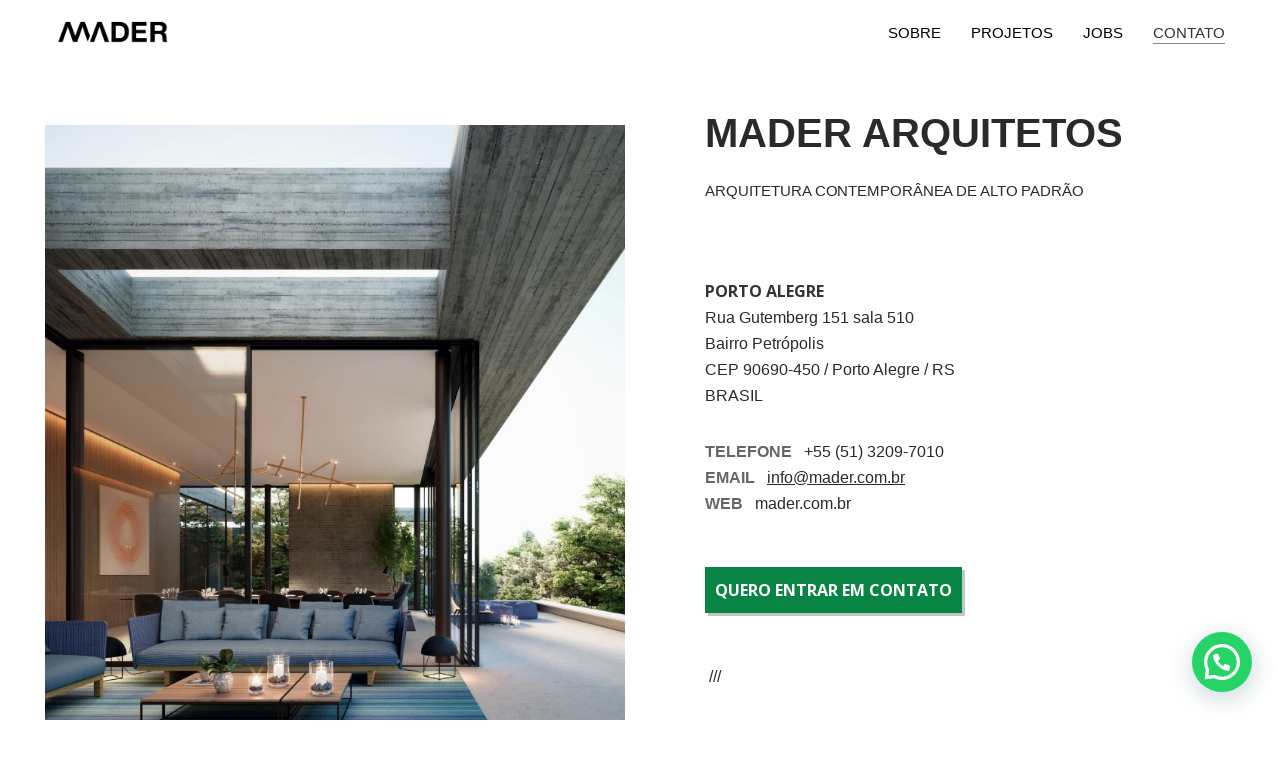

--- FILE ---
content_type: text/html; charset=UTF-8
request_url: https://mader.com.br/contato
body_size: 15063
content:
<!DOCTYPE html>
<html lang="pt-BR" data-semplice="5.3.5">
	<head>
		<meta charset="UTF-8" />
		<meta name="viewport" content="width=device-width, initial-scale=1.0, maximum-scale=1.0" />
		<meta name='robots' content='index, follow, max-image-preview:large, max-snippet:-1, max-video-preview:-1' />

	<!-- This site is optimized with the Yoast SEO plugin v26.5 - https://yoast.com/wordpress/plugins/seo/ -->
	<title>Contato - Mader Arquitetos - Escritório de Arquitetura de Alto Padrão - Arquiteto Porto Alegre - RS</title>
	<meta name="description" content="Add a description about your page or projects. Should be around 135 to 160 characters." />
	<link rel="canonical" href="https://mader.com.br/contato" />
	<meta property="og:locale" content="pt_BR" />
	<meta property="og:type" content="article" />
	<meta property="og:title" content="Contato" />
	<meta property="og:description" content="Add a description for facebook" />
	<meta property="og:url" content="https://mader.com.br/contato" />
	<meta property="og:site_name" content="Mader Arquitetos - Escritório de Arquitetura de Alto Padrão - Arquiteto Porto Alegre - RS" />
	<meta property="article:modified_time" content="2025-10-30T19:17:14+00:00" />
	<meta property="og:image" content="https://mader.com.br/wp-content/uploads/2022/03/mader-casa-golf-villas-santa-cruz-do-sul-04.jpg" />
	<meta name="twitter:card" content="summary_large_image" />
	<meta name="twitter:title" content="Contato" />
	<meta name="twitter:description" content="Add a description for twitter" />
	<meta name="twitter:image" content="https://mader.com.br/wp-content/uploads/2022/03/mader-casa-golf-villas-santa-cruz-do-sul-04.jpg" />
	<script type="application/ld+json" class="yoast-schema-graph">{"@context":"https://schema.org","@graph":[{"@type":"WebPage","@id":"https://mader.com.br/contato","url":"https://mader.com.br/contato","name":"Contato - Mader Arquitetos - Escritório de Arquitetura de Alto Padrão - Arquiteto Porto Alegre - RS","isPartOf":{"@id":"https://mader.com.br/#website"},"datePublished":"2022-03-10T20:09:57+00:00","dateModified":"2025-10-30T19:17:14+00:00","description":"Add a description about your page or projects. Should be around 135 to 160 characters.","breadcrumb":{"@id":"https://mader.com.br/contato#breadcrumb"},"inLanguage":"pt-BR","potentialAction":[{"@type":"ReadAction","target":["https://mader.com.br/contato"]}]},{"@type":"BreadcrumbList","@id":"https://mader.com.br/contato#breadcrumb","itemListElement":[{"@type":"ListItem","position":1,"name":"Início","item":"https://mader.com.br/"},{"@type":"ListItem","position":2,"name":"Contato"}]},{"@type":"WebSite","@id":"https://mader.com.br/#website","url":"https://mader.com.br/","name":"Mader Arquitetos - Escritório de Arquitetura de Alto Padrão - Arquiteto Porto Alegre - RS","description":"Mader Arquitetos - Arquitetura Contemporânea de Alto Padrão - Escritório de Arquietura Porto Alegre - RS - São Paulo - SP","potentialAction":[{"@type":"SearchAction","target":{"@type":"EntryPoint","urlTemplate":"https://mader.com.br/?s={search_term_string}"},"query-input":{"@type":"PropertyValueSpecification","valueRequired":true,"valueName":"search_term_string"}}],"inLanguage":"pt-BR"}]}</script>
	<!-- / Yoast SEO plugin. -->


<link rel='dns-prefetch' href='//www.googletagmanager.com' />
<link rel="alternate" title="oEmbed (JSON)" type="application/json+oembed" href="https://mader.com.br/wp-json/oembed/1.0/embed?url=https%3A%2F%2Fmader.com.br%2Fcontato" />
<link rel="alternate" title="oEmbed (XML)" type="text/xml+oembed" href="https://mader.com.br/wp-json/oembed/1.0/embed?url=https%3A%2F%2Fmader.com.br%2Fcontato&#038;format=xml" />
<style id='wp-img-auto-sizes-contain-inline-css' type='text/css'>
img:is([sizes=auto i],[sizes^="auto," i]){contain-intrinsic-size:3000px 1500px}
/*# sourceURL=wp-img-auto-sizes-contain-inline-css */
</style>

<style id='wp-emoji-styles-inline-css' type='text/css'>

	img.wp-smiley, img.emoji {
		display: inline !important;
		border: none !important;
		box-shadow: none !important;
		height: 1em !important;
		width: 1em !important;
		margin: 0 0.07em !important;
		vertical-align: -0.1em !important;
		background: none !important;
		padding: 0 !important;
	}
/*# sourceURL=wp-emoji-styles-inline-css */
</style>
<link rel='stylesheet' id='wp-block-library-css' href='https://mader.com.br/wp-includes/css/dist/block-library/style.min.css?ver=6.9' type='text/css' media='all' />
<style id='global-styles-inline-css' type='text/css'>
:root{--wp--preset--aspect-ratio--square: 1;--wp--preset--aspect-ratio--4-3: 4/3;--wp--preset--aspect-ratio--3-4: 3/4;--wp--preset--aspect-ratio--3-2: 3/2;--wp--preset--aspect-ratio--2-3: 2/3;--wp--preset--aspect-ratio--16-9: 16/9;--wp--preset--aspect-ratio--9-16: 9/16;--wp--preset--color--black: #000000;--wp--preset--color--cyan-bluish-gray: #abb8c3;--wp--preset--color--white: #ffffff;--wp--preset--color--pale-pink: #f78da7;--wp--preset--color--vivid-red: #cf2e2e;--wp--preset--color--luminous-vivid-orange: #ff6900;--wp--preset--color--luminous-vivid-amber: #fcb900;--wp--preset--color--light-green-cyan: #7bdcb5;--wp--preset--color--vivid-green-cyan: #00d084;--wp--preset--color--pale-cyan-blue: #8ed1fc;--wp--preset--color--vivid-cyan-blue: #0693e3;--wp--preset--color--vivid-purple: #9b51e0;--wp--preset--gradient--vivid-cyan-blue-to-vivid-purple: linear-gradient(135deg,rgb(6,147,227) 0%,rgb(155,81,224) 100%);--wp--preset--gradient--light-green-cyan-to-vivid-green-cyan: linear-gradient(135deg,rgb(122,220,180) 0%,rgb(0,208,130) 100%);--wp--preset--gradient--luminous-vivid-amber-to-luminous-vivid-orange: linear-gradient(135deg,rgb(252,185,0) 0%,rgb(255,105,0) 100%);--wp--preset--gradient--luminous-vivid-orange-to-vivid-red: linear-gradient(135deg,rgb(255,105,0) 0%,rgb(207,46,46) 100%);--wp--preset--gradient--very-light-gray-to-cyan-bluish-gray: linear-gradient(135deg,rgb(238,238,238) 0%,rgb(169,184,195) 100%);--wp--preset--gradient--cool-to-warm-spectrum: linear-gradient(135deg,rgb(74,234,220) 0%,rgb(151,120,209) 20%,rgb(207,42,186) 40%,rgb(238,44,130) 60%,rgb(251,105,98) 80%,rgb(254,248,76) 100%);--wp--preset--gradient--blush-light-purple: linear-gradient(135deg,rgb(255,206,236) 0%,rgb(152,150,240) 100%);--wp--preset--gradient--blush-bordeaux: linear-gradient(135deg,rgb(254,205,165) 0%,rgb(254,45,45) 50%,rgb(107,0,62) 100%);--wp--preset--gradient--luminous-dusk: linear-gradient(135deg,rgb(255,203,112) 0%,rgb(199,81,192) 50%,rgb(65,88,208) 100%);--wp--preset--gradient--pale-ocean: linear-gradient(135deg,rgb(255,245,203) 0%,rgb(182,227,212) 50%,rgb(51,167,181) 100%);--wp--preset--gradient--electric-grass: linear-gradient(135deg,rgb(202,248,128) 0%,rgb(113,206,126) 100%);--wp--preset--gradient--midnight: linear-gradient(135deg,rgb(2,3,129) 0%,rgb(40,116,252) 100%);--wp--preset--font-size--small: 13px;--wp--preset--font-size--medium: 20px;--wp--preset--font-size--large: 36px;--wp--preset--font-size--x-large: 42px;--wp--preset--spacing--20: 0.44rem;--wp--preset--spacing--30: 0.67rem;--wp--preset--spacing--40: 1rem;--wp--preset--spacing--50: 1.5rem;--wp--preset--spacing--60: 2.25rem;--wp--preset--spacing--70: 3.38rem;--wp--preset--spacing--80: 5.06rem;--wp--preset--shadow--natural: 6px 6px 9px rgba(0, 0, 0, 0.2);--wp--preset--shadow--deep: 12px 12px 50px rgba(0, 0, 0, 0.4);--wp--preset--shadow--sharp: 6px 6px 0px rgba(0, 0, 0, 0.2);--wp--preset--shadow--outlined: 6px 6px 0px -3px rgb(255, 255, 255), 6px 6px rgb(0, 0, 0);--wp--preset--shadow--crisp: 6px 6px 0px rgb(0, 0, 0);}:where(.is-layout-flex){gap: 0.5em;}:where(.is-layout-grid){gap: 0.5em;}body .is-layout-flex{display: flex;}.is-layout-flex{flex-wrap: wrap;align-items: center;}.is-layout-flex > :is(*, div){margin: 0;}body .is-layout-grid{display: grid;}.is-layout-grid > :is(*, div){margin: 0;}:where(.wp-block-columns.is-layout-flex){gap: 2em;}:where(.wp-block-columns.is-layout-grid){gap: 2em;}:where(.wp-block-post-template.is-layout-flex){gap: 1.25em;}:where(.wp-block-post-template.is-layout-grid){gap: 1.25em;}.has-black-color{color: var(--wp--preset--color--black) !important;}.has-cyan-bluish-gray-color{color: var(--wp--preset--color--cyan-bluish-gray) !important;}.has-white-color{color: var(--wp--preset--color--white) !important;}.has-pale-pink-color{color: var(--wp--preset--color--pale-pink) !important;}.has-vivid-red-color{color: var(--wp--preset--color--vivid-red) !important;}.has-luminous-vivid-orange-color{color: var(--wp--preset--color--luminous-vivid-orange) !important;}.has-luminous-vivid-amber-color{color: var(--wp--preset--color--luminous-vivid-amber) !important;}.has-light-green-cyan-color{color: var(--wp--preset--color--light-green-cyan) !important;}.has-vivid-green-cyan-color{color: var(--wp--preset--color--vivid-green-cyan) !important;}.has-pale-cyan-blue-color{color: var(--wp--preset--color--pale-cyan-blue) !important;}.has-vivid-cyan-blue-color{color: var(--wp--preset--color--vivid-cyan-blue) !important;}.has-vivid-purple-color{color: var(--wp--preset--color--vivid-purple) !important;}.has-black-background-color{background-color: var(--wp--preset--color--black) !important;}.has-cyan-bluish-gray-background-color{background-color: var(--wp--preset--color--cyan-bluish-gray) !important;}.has-white-background-color{background-color: var(--wp--preset--color--white) !important;}.has-pale-pink-background-color{background-color: var(--wp--preset--color--pale-pink) !important;}.has-vivid-red-background-color{background-color: var(--wp--preset--color--vivid-red) !important;}.has-luminous-vivid-orange-background-color{background-color: var(--wp--preset--color--luminous-vivid-orange) !important;}.has-luminous-vivid-amber-background-color{background-color: var(--wp--preset--color--luminous-vivid-amber) !important;}.has-light-green-cyan-background-color{background-color: var(--wp--preset--color--light-green-cyan) !important;}.has-vivid-green-cyan-background-color{background-color: var(--wp--preset--color--vivid-green-cyan) !important;}.has-pale-cyan-blue-background-color{background-color: var(--wp--preset--color--pale-cyan-blue) !important;}.has-vivid-cyan-blue-background-color{background-color: var(--wp--preset--color--vivid-cyan-blue) !important;}.has-vivid-purple-background-color{background-color: var(--wp--preset--color--vivid-purple) !important;}.has-black-border-color{border-color: var(--wp--preset--color--black) !important;}.has-cyan-bluish-gray-border-color{border-color: var(--wp--preset--color--cyan-bluish-gray) !important;}.has-white-border-color{border-color: var(--wp--preset--color--white) !important;}.has-pale-pink-border-color{border-color: var(--wp--preset--color--pale-pink) !important;}.has-vivid-red-border-color{border-color: var(--wp--preset--color--vivid-red) !important;}.has-luminous-vivid-orange-border-color{border-color: var(--wp--preset--color--luminous-vivid-orange) !important;}.has-luminous-vivid-amber-border-color{border-color: var(--wp--preset--color--luminous-vivid-amber) !important;}.has-light-green-cyan-border-color{border-color: var(--wp--preset--color--light-green-cyan) !important;}.has-vivid-green-cyan-border-color{border-color: var(--wp--preset--color--vivid-green-cyan) !important;}.has-pale-cyan-blue-border-color{border-color: var(--wp--preset--color--pale-cyan-blue) !important;}.has-vivid-cyan-blue-border-color{border-color: var(--wp--preset--color--vivid-cyan-blue) !important;}.has-vivid-purple-border-color{border-color: var(--wp--preset--color--vivid-purple) !important;}.has-vivid-cyan-blue-to-vivid-purple-gradient-background{background: var(--wp--preset--gradient--vivid-cyan-blue-to-vivid-purple) !important;}.has-light-green-cyan-to-vivid-green-cyan-gradient-background{background: var(--wp--preset--gradient--light-green-cyan-to-vivid-green-cyan) !important;}.has-luminous-vivid-amber-to-luminous-vivid-orange-gradient-background{background: var(--wp--preset--gradient--luminous-vivid-amber-to-luminous-vivid-orange) !important;}.has-luminous-vivid-orange-to-vivid-red-gradient-background{background: var(--wp--preset--gradient--luminous-vivid-orange-to-vivid-red) !important;}.has-very-light-gray-to-cyan-bluish-gray-gradient-background{background: var(--wp--preset--gradient--very-light-gray-to-cyan-bluish-gray) !important;}.has-cool-to-warm-spectrum-gradient-background{background: var(--wp--preset--gradient--cool-to-warm-spectrum) !important;}.has-blush-light-purple-gradient-background{background: var(--wp--preset--gradient--blush-light-purple) !important;}.has-blush-bordeaux-gradient-background{background: var(--wp--preset--gradient--blush-bordeaux) !important;}.has-luminous-dusk-gradient-background{background: var(--wp--preset--gradient--luminous-dusk) !important;}.has-pale-ocean-gradient-background{background: var(--wp--preset--gradient--pale-ocean) !important;}.has-electric-grass-gradient-background{background: var(--wp--preset--gradient--electric-grass) !important;}.has-midnight-gradient-background{background: var(--wp--preset--gradient--midnight) !important;}.has-small-font-size{font-size: var(--wp--preset--font-size--small) !important;}.has-medium-font-size{font-size: var(--wp--preset--font-size--medium) !important;}.has-large-font-size{font-size: var(--wp--preset--font-size--large) !important;}.has-x-large-font-size{font-size: var(--wp--preset--font-size--x-large) !important;}
/*# sourceURL=global-styles-inline-css */
</style>

<style id='classic-theme-styles-inline-css' type='text/css'>
/*! This file is auto-generated */
.wp-block-button__link{color:#fff;background-color:#32373c;border-radius:9999px;box-shadow:none;text-decoration:none;padding:calc(.667em + 2px) calc(1.333em + 2px);font-size:1.125em}.wp-block-file__button{background:#32373c;color:#fff;text-decoration:none}
/*# sourceURL=/wp-includes/css/classic-themes.min.css */
</style>
<link rel='stylesheet' id='semplice-stylesheet-css' href='https://mader.com.br/wp-content/themes/semplice5/style.css?ver=5.3.5' type='text/css' media='all' />
<link rel='stylesheet' id='semplice-frontend-stylesheet-css' href='https://mader.com.br/wp-content/themes/semplice5/assets/css/frontend.min.css?ver=5.3.5' type='text/css' media='all' />
<link rel='stylesheet' id='mediaelement-css' href='https://mader.com.br/wp-includes/js/mediaelement/mediaelementplayer-legacy.min.css?ver=4.2.17' type='text/css' media='all' />
<style id='joinchat-head-inline-css' type='text/css'>
:root{--joinchat-ico:url("data:image/svg+xml;charset=utf-8,%3Csvg xmlns='http://www.w3.org/2000/svg' viewBox='0 0 24 24'%3E%3Cpath fill='%23fff' d='M3.516 3.516c4.686-4.686 12.284-4.686 16.97 0s4.686 12.283 0 16.97a12 12 0 0 1-13.754 2.299l-5.814.735a.392.392 0 0 1-.438-.44l.748-5.788A12 12 0 0 1 3.517 3.517zm3.61 17.043.3.158a9.85 9.85 0 0 0 11.534-1.758c3.843-3.843 3.843-10.074 0-13.918s-10.075-3.843-13.918 0a9.85 9.85 0 0 0-1.747 11.554l.16.303-.51 3.942a.196.196 0 0 0 .219.22zm6.534-7.003-.933 1.164a9.84 9.84 0 0 1-3.497-3.495l1.166-.933a.79.79 0 0 0 .23-.94L9.561 6.96a.79.79 0 0 0-.924-.445l-2.023.524a.797.797 0 0 0-.588.88 11.754 11.754 0 0 0 10.005 10.005.797.797 0 0 0 .88-.587l.525-2.023a.79.79 0 0 0-.445-.923L14.6 13.327a.79.79 0 0 0-.94.23z'/%3E%3C/svg%3E")}.joinchat{--sep:20px;--bottom:var(--sep);--s:60px;--h:calc(var(--s)/2);display:block;transform:scale3d(1,1,1);position:fixed;z-index:9000;right:var(--sep);bottom:var(--bottom)}.joinchat *{box-sizing:border-box}.joinchat__qr,.joinchat__chatbox{display:none}.joinchat__tooltip{opacity:0}.joinchat__button{position:absolute;z-index:2;bottom:8px;right:8px;height:var(--s);width:var(--s);background:#25d366 var(--joinchat-ico,none)center / 60% no-repeat;color:inherit;border-radius:50%;box-shadow:1px 6px 24px 0 rgba(7,94,84,0.24)}.joinchat--left{right:auto;left:var(--sep)}.joinchat--left .joinchat__button{right:auto;left:8px}.joinchat__button__ico{position:absolute;inset:0;display:flex;border-radius:50%;overflow:hidden;color:hsl(0deg 0% clamp(0%,var(--bw)*1000%,100%) / clamp(70%,var(--bw)*1000%,100%)) !important}.joinchat__button__ico svg{width:var(--ico-size,100%);height:var(--ico-size,100%);margin:calc((100% - var(--ico-size,100%))/2)}.joinchat__button:has(.joinchat__button__ico){background:hsl(var(--ch)var(--cs)var(--cl));box-shadow:1px 6px 24px 0 hsl(var(--ch)var(--cs)calc(var(--cl) - 10%) / 24%)}.joinchat__button:has(.joinchat__button__ico):hover,.joinchat__button:has(.joinchat__button__ico):active{background:hsl(var(--ch)var(--cs)calc(var(--cl) + 20%))}.joinchat__button__image{position:absolute;inset:1px;border-radius:50%;overflow:hidden;opacity:0}.joinchat__button__image img,.joinchat__button__image video{display:block;width:100%;height:100%;object-fit:cover;object-position:center}.joinchat--img .joinchat__button__image{opacity:1;animation:none}@media(orientation:portrait)and(width>=481px),(orientation:landscape)and(height>=481px){.joinchat--mobile{display:none !important}}@media(width <=480px),(orientation:landscape)and(height <=480px){.joinchat{--sep:6px}}
/*# sourceURL=joinchat-head-inline-css */
</style>
<script type="text/javascript" src="https://mader.com.br/wp-includes/js/jquery/jquery.min.js?ver=3.7.1" id="jquery-core-js"></script>
<script type="text/javascript" src="https://mader.com.br/wp-includes/js/jquery/jquery-migrate.min.js?ver=3.4.1" id="jquery-migrate-js"></script>

<!-- Snippet da etiqueta do Google (gtag.js) adicionado pelo Site Kit -->
<!-- Snippet do Google Análises adicionado pelo Site Kit -->
<!-- Snippet do Google Anúncios adicionado pelo Site Kit -->
<script type="text/javascript" src="https://www.googletagmanager.com/gtag/js?id=G-YFLJCQLJWM" id="google_gtagjs-js" async></script>
<script type="text/javascript" id="google_gtagjs-js-after">
/* <![CDATA[ */
window.dataLayer = window.dataLayer || [];function gtag(){dataLayer.push(arguments);}
gtag("set","linker",{"domains":["mader.com.br"]});
gtag("js", new Date());
gtag("set", "developer_id.dZTNiMT", true);
gtag("config", "G-YFLJCQLJWM");
gtag("config", "AW-3358404174");
//# sourceURL=google_gtagjs-js-after
/* ]]> */
</script>
<link rel="https://api.w.org/" href="https://mader.com.br/wp-json/" /><link rel="alternate" title="JSON" type="application/json" href="https://mader.com.br/wp-json/wp/v2/pages/27" /><link rel="EditURI" type="application/rsd+xml" title="RSD" href="https://mader.com.br/xmlrpc.php?rsd" />
<meta name="generator" content="WordPress 6.9" />
<link rel='shortlink' href='https://mader.com.br/?p=27' />
<meta name="generator" content="Site Kit by Google 1.167.0" />		<script type="text/javascript">
				(function(c,l,a,r,i,t,y){
					c[a]=c[a]||function(){(c[a].q=c[a].q||[]).push(arguments)};t=l.createElement(r);t.async=1;
					t.src="https://www.clarity.ms/tag/"+i+"?ref=wordpress";y=l.getElementsByTagName(r)[0];y.parentNode.insertBefore(t,y);
				})(window, document, "clarity", "script", "mg0w5b9rnq");
		</script>
		<link href="https://fonts.googleapis.com/css?family=Open+Sans:400,400i,700,700i|Lora:400,400i,700,700i" rel="stylesheet"><style type="text/css" id="semplice-webfonts-css">#content-holder p, #content-holder li, .blog-settings [data-font="inter_regular"] {font-family: "Inter", Arial, sans-serif;font-weight: 400;font-style: normal;}#content-holder h1, #content-holder h2, #content-holder h3, #content-holder h4, #content-holder h5, #content-holder h6, .blog-settings [data-font="inter_bold"] {font-family: "Inter", Arial, sans-serif;font-weight: 700;font-style: normal;}</style>
		<style type="text/css" id="semplice-custom-css">
			
			#content-holder h1 { line-height: 2.7777777777777777rem;letter-spacing: -0.011111111111111112rem;}#content-holder h2 { line-height: 2.2777777777777777rem;letter-spacing: -0.011111111111111112rem;}@media screen and (min-width: 992px) and (max-width: 1169.98px) { }@media screen and (min-width: 768px) and (max-width: 991.98px) { }@media screen and (min-width: 544px) and (max-width: 767.98px) { }@media screen and (max-width: 543.98px) { }
			
			
		.project-panel {
			background: #f5f5f5;
			padding: 2.5rem 0rem;
		}
		[data-pp-gutter="no"] .project-panel .pp-thumbs,
		.project-panel .pp-thumbs {
			margin-bottom: -1.666666666666667rem;
		}
		#content-holder .panel-label, .projectnav-preview .panel-label {
			color: #000000;
			font-size: 1.777777777777778rem;
			text-transform: none;
			padding-left: 0rem;
			padding-bottom: 1.666666666666667rem;
			text-align: left;
			line-height: 1;
		}
		.project-panel .pp-title {
			padding: 0.5555555555555556rem 0rem 1.666666666666667rem 0rem;
		}
		.project-panel .pp-title a {
			color: #000000; 
			font-size: 0.7222222222222222rem; 
			text-transform: none;
		} 
		.project-panel .pp-title span {
			color: #999999;
			font-size: 0.7222222222222222rem;
			text-transform: none;
		}
		.semplice-next-prev {
			background: #ffffff;
			padding: 0rem 0rem 0rem 0rem;
		}
		.semplice-next-prev .np-inner {
			height: 10rem;
		}
		.semplice-next-prev .np-inner .np-link .np-prefix,
		.semplice-next-prev .np-inner .np-link .np-label {
			color: #000000;
			font-size: 1.555555555555556rem;
			text-transform: none;
			letter-spacing: 0rem;
		}
		.semplice-next-prev .np-inner .np-link .np-text-above {
			padding-bottom: 2px;
		}
		.semplice-next-prev .np-inner .np-link .np-label-above {
			color: #aaaaaa;
			font-size: 0.7777777777777778rem;
			text-transform: uppercase;
			letter-spacing: 1px;
		}
		.semplice-next-prev .np-inner .np-link .np-text {
			padding: 0rem 0rem;
		}
		.semplice-next .np-text {
			margin-right: -0rem;
		}
		.semplice-next-prev .nextprev-seperator {
			width: 1px;
			margin: 1.666666666666667rem -0px;
			background: #000000;
		}
	
			.np-link:hover {
				background: #ffffff;
			}
			.np-link:hover .np-text .np-label,
			.np-link:hover .np-text .np-prefix {
				color: #000000 !important;
			}
			.np-link:hover .np-label-above {
				color: #000000 !important;
			}
		
			
			#content-holder .thumb .thumb-inner .thumb-hover {background-color: rgba(0, 0, 0, 0.5);background-size: auto;background-position: 0% 0%;background-repeat: no-repeat;}#content-holder .thumb .thumb-hover-meta { padding: 2.22rem; }#content-holder .thumb .thumb-hover-meta .title { color: #ffffff; font-size: 1.33rem; text-transform: none; }#content-holder .thumb .thumb-hover-meta .category { color: #999999; font-size: 1rem; text-transform: none; }#content-holder .thumb video { opacity: 1; }
		</style>
	
		<style type="text/css" id="27-post-css">
			#content-27 #section_07a1f2c03 {padding-bottom: 5.555555555555555rem;background-color: #ffffff;}#content-27 #content_b860d8d2c {padding-top: 0rem;}#content-27 #content_b860d8d2c .is-content {}#content-27 #content_7nc7d9bae {padding-top: 2.7777777777777777rem;padding-right: 0rem;padding-bottom: 2.7777777777777777rem;padding-left: 2.7777777777777777rem;background-color: transparent;}#content-27 #content_7nc7d9bae .is-content {}@media screen and (min-width: 992px) and (max-width: 1169.98px) { #content-27 #content_7nc7d9bae {padding-top: 0rem;padding-left: 0rem;}#content-27 #content_7nc7d9bae .is-content {}}@media screen and (min-width: 768px) and (max-width: 991.98px) { #content-27 #content_7nc7d9bae {padding-top: 2.7777777777777777rem;padding-right: 0rem;padding-bottom: 2.7777777777777777rem;padding-left: 0rem;}#content-27 #content_7nc7d9bae .is-content {}}@media screen and (min-width: 544px) and (max-width: 767.98px) { #content-27 #content_7nc7d9bae {padding-top: 2.7777777777777777rem;padding-right: 0rem;padding-bottom: 2.7777777777777777rem;padding-left: 0rem;}#content-27 #content_7nc7d9bae .is-content {}}@media screen and (max-width: 543.98px) { #content-27 #content_7nc7d9bae {padding-top: 1.6666666666666667rem;padding-right: 0rem;padding-bottom: 2.7777777777777777rem;padding-left: 0rem;}#content-27 #content_7nc7d9bae .is-content {}}
				#content-27 #content_quypoomkl .is-content {background-color: #098543;}
				#content-27 #content_quypoomkl .is-content:hover {color: #ffffff !important;background-color: #50c385 !important;}
				#content-27 #content_quypoomkl .is-content a{color: #ffffff;}
				#content-27 #content_quypoomkl .is-content:hover a {color: #ffffff !important;}
			.is-frontend #content-27 #content_quypoomkl .is-content:hover { box-shadow: 0.16666666666666666rem 0.16666666666666666rem 0rem 0rem rgba(196,196,196,1); }#content-27 #content_quypoomkl {padding-top: 0rem;padding-left: 2.7777777777777777rem;}#content-27 #content_quypoomkl .is-content {box-shadow: 0.16666666666666666rem 0.16666666666666666rem 0rem 0rem rgba(196,196,196,1);}#content-27 #content_geo63u55o {padding-top: 2.7777777777777777rem;padding-bottom: 2.7777777777777777rem;padding-left: 2.7777777777777777rem;}#content-27 #content_geo63u55o .is-content {}#content-27 #section_30687a271 {padding-top: 3.3333333333333335rem;padding-bottom: 3.3333333333333335rem;background-color: #e5e5e5;}#content-27 #content_376001a59 {padding-top: 0rem;padding-right: 0rem;padding-left: 0rem;}#content-27 #content_376001a59 .is-content {}@media screen and (min-width: 992px) and (max-width: 1169.98px) { #content-27 #content_376001a59 {padding-right: 0rem;margin-right: 0rem;padding-left: 0rem;margin-left: 0rem;}#content-27 #content_376001a59 .is-content {}}@media screen and (min-width: 768px) and (max-width: 991.98px) { #content-27 #content_376001a59 {padding-right: 0rem;padding-left: 0rem;}#content-27 #content_376001a59 .is-content {}}@media screen and (min-width: 544px) and (max-width: 767.98px) { #content-27 #content_376001a59 {padding-right: 8.88888888888889rem;padding-bottom: 3.3333333333333335rem;padding-left: 8.88888888888889rem;}#content-27 #content_376001a59 .is-content {}}@media screen and (max-width: 543.98px) { #content-27 #content_376001a59 {margin-top: 0rem;padding-right: 5.555555555555555rem;margin-right: 0rem;padding-bottom: 2.7777777777777777rem;margin-bottom: 0rem;padding-left: 5.555555555555555rem;}#content-27 #content_376001a59 .is-content {}}#content-27 #content_f0aa47e90 {padding-top: 0.2222222222222222rem;padding-bottom: 1.6666666666666667rem;}#content-27 #content_f0aa47e90 .is-content {}#content-27 #content_10f057c17 {padding-bottom: 1.6666666666666667rem;}#content-27 #content_10f057c17 .is-content {}@media screen and (max-width: 543.98px) { #content-27 #content_10f057c17 {padding-bottom: 1.6666666666666667rem;}#content-27 #content_10f057c17 .is-content {}}#content-27 #content_81f44374b {padding-bottom: 1.6666666666666667rem;}#content-27 #content_81f44374b .is-content {}@media screen and (max-width: 543.98px) { #content-27 #content_81f44374b {padding-bottom: 1.6666666666666667rem;}#content-27 #content_81f44374b .is-content {}}#content-27 #content_904e4d405 {padding-top: 2.5rem;padding-bottom: 1.6666666666666667rem;}#content-27 #content_904e4d405 .is-content {}
			.nav_eqlzwnavr { background-color: rgba(255, 255, 255, 1);; }.nav_eqlzwnavr { height: 3.611111111111111rem; }.is-frontend #content-27 .sections { margin-top: 3.611111111111111rem; }.nav_eqlzwnavr { padding-top: 0rem; }.nav_eqlzwnavr { padding-bottom: 0rem; }.nav_eqlzwnavr .navbar-inner .logo { margin-top: 0rem; }.nav_eqlzwnavr .logo img, .nav_eqlzwnavr .logo svg { width: 6.444444444444445rem; }.nav_eqlzwnavr .navbar-inner .logo { align-items: center; }.nav_eqlzwnavr .navbar-inner .hamburger a.menu-icon span { background-color: #303030; }.nav_eqlzwnavr .navbar-inner .hamburger a.menu-icon { width: 24; }.nav_eqlzwnavr .navbar-inner .hamburger a.menu-icon span { height: 2px; }.nav_eqlzwnavr .navbar-inner .hamburger a.open-menu span::before { transform: translateY(-6px); }.nav_eqlzwnavr .navbar-inner .hamburger a.open-menu span::after { transform: translateY(6px); }.nav_eqlzwnavr .navbar-inner .hamburger a.open-menu:hover span::before { transform: translateY(-8px); }.nav_eqlzwnavr .navbar-inner .hamburger a.open-menu:hover span::after { transform: translateY(8px); }.nav_eqlzwnavr .navbar-inner .hamburger a.menu-icon { height: 14px; }.nav_eqlzwnavr .navbar-inner .hamburger a.menu-icon span { margin-top: 7px; }.nav_eqlzwnavr .navbar-inner nav ul li a span { color: #000000; }.nav_eqlzwnavr .navbar-inner nav ul li a span { text-transform: uppercase; }.nav_eqlzwnavr .navbar-inner nav ul li a span { border-bottom-width: 0.05555555555555555rem; }.nav_eqlzwnavr .navbar-inner nav ul li a span { border-bottom-color: transparent; }.nav_eqlzwnavr .navbar-inner nav ul li a span { padding-bottom: 0.1111111111111111rem; }.nav_eqlzwnavr .navbar-inner nav.standard ul { align-items: center; }.nav_eqlzwnavr .navbar-inner nav ul li a:hover span, .navbar-inner nav ul li.current-menu-item a span, .navbar-inner nav ul li.current_page_item a span, .nav_eqlzwnavr .navbar-inner nav ul li.wrap-focus a span { color: #333333; }.nav_eqlzwnavr .navbar-inner nav ul li.current-menu-item a span { color: #333333; }.nav_eqlzwnavr .navbar-inner nav ul li.current_page_item a span { color: #333333; }[data-post-type="project"] .navbar-inner nav ul li.portfolio-grid a span, [data-post-type="post"] .navbar-inner nav ul li.blog-overview a span { color: #333333; }.nav_eqlzwnavr .navbar-inner nav ul li a:hover span { border-bottom-color: #888888; }.nav_eqlzwnavr .navbar-inner nav ul li.current-menu-item a span { border-bottom-color: #888888; }.nav_eqlzwnavr .navbar-inner nav ul li.current_page_item a span { border-bottom-color: #888888; }[data-post-type="project"] .navbar-inner nav ul li.portfolio-grid a span, [data-post-type="post"] .navbar-inner nav ul li.blog-overview a span { border-bottom-color: #888888; }#overlay-menu { background-color: rgba(245, 245, 245, 1); }#overlay-menu .overlay-menu-inner nav ul li a span { border-bottom-color: #ffffff; }#overlay-menu .overlay-menu-inner nav ul li a:hover span { color: #540089; }#overlay-menu .overlay-menu-inner nav ul li.current-menu-item a span { color: #540089; }#overlay-menu .overlay-menu-inner nav ul li.current_page_item a span { color: #540089; }[data-post-type="project"] #overlay-menu .overlay-menu-inner nav ul li.portfolio-grid a span, [data-post-type="post"] #overlay-menu .overlay-menu-inner nav ul li.blog-overview a span { color: #540089; }@media screen and (min-width: 992px) and (max-width: 1169.98px) { .nav_eqlzwnavr .navbar-inner .hamburger a.menu-icon { height: 14px; }.nav_eqlzwnavr .navbar-inner .hamburger a.menu-icon span { margin-top: 7px; }}@media screen and (min-width: 768px) and (max-width: 991.98px) { .nav_eqlzwnavr .navbar-inner .hamburger a.menu-icon { height: 14px; }.nav_eqlzwnavr .navbar-inner .hamburger a.menu-icon span { margin-top: 7px; }}@media screen and (min-width: 544px) and (max-width: 767.98px) { .nav_eqlzwnavr .navbar-inner .hamburger a.menu-icon { height: 14px; }.nav_eqlzwnavr .navbar-inner .hamburger a.menu-icon span { margin-top: 7px; }}@media screen and (max-width: 543.98px) { .nav_eqlzwnavr .navbar-inner .hamburger a.menu-icon { width: 1.7222222222222223rem; }.nav_eqlzwnavr .navbar-inner .hamburger a.menu-icon { height: 14px; }.nav_eqlzwnavr .navbar-inner .hamburger a.menu-icon span { margin-top: 7px; }#overlay-menu .overlay-menu-inner nav ul li a span { font-size: 2.4444444444444446rem; }#overlay-menu .overlay-menu-inner nav ul li a { padding-top: 0.88888888888889rem; }#overlay-menu .overlay-menu-inner nav ul li a { padding-bottom: 0.88888888888889rem; }}
		</style>
	
<!-- Snippet do Gerenciador de Tags do Google adicionado pelo Site Kit -->
<script type="text/javascript">
/* <![CDATA[ */

			( function( w, d, s, l, i ) {
				w[l] = w[l] || [];
				w[l].push( {'gtm.start': new Date().getTime(), event: 'gtm.js'} );
				var f = d.getElementsByTagName( s )[0],
					j = d.createElement( s ), dl = l != 'dataLayer' ? '&l=' + l : '';
				j.async = true;
				j.src = 'https://www.googletagmanager.com/gtm.js?id=' + i + dl;
				f.parentNode.insertBefore( j, f );
			} )( window, document, 'script', 'dataLayer', 'GTM-M5G3K5Q' );
			
/* ]]> */
</script>

<!-- Fim do código do Google Tag Manager adicionado pelo Site Kit -->
		<style>html{margin-top:0px!important;}#wpadminbar{top:auto!important;bottom:0;}</style>
		<link rel="shortcut icon" type="image/png" href="https://mader.com.br/wp-content/uploads/2022/02/Mader-icon.png" sizes="32x32">	<link rel='stylesheet' id='joinchat-css' href='https://mader.com.br/wp-content/plugins/creame-whatsapp-me/public/css/joinchat-btn.min.css?ver=6.0.8' type='text/css' media='all' />
</head>
	<body class="wp-singular page-template-default page page-id-27 wp-theme-semplice5 is-frontend static-mode static-transitions mejs-semplice-ui" data-post-type="page" data-post-id="27">
		<div id="content-holder" data-active-post="27">
			
						<header class="nav_eqlzwnavr semplice-navbar active-navbar sticky-nav " data-cover-transparent="disabled" data-bg-overlay-visibility="visible" data-mobile-fallback="enabled">
							<div class="container" data-nav="logo-left-menu-right">
								<div class="navbar-inner menu-type-text" data-xl-width="12" data-navbar-type="container">
									<div class="logo navbar-left"><a href="https://mader.com.br" title="Mader Arquitetos - Escritório de Arquitetura de Alto Padrão - Arquiteto Porto Alegre - RS"><img src="https://mader.com.br/wp-content/uploads/2022/03/mader-b-600.png" alt="logo"></a></div>
									<nav class="standard navbar-right" data-font="inter_bold"><ul class="menu"><li class="menu-item menu-item-type-post_type menu-item-object-page menu-item-home menu-item-15"><a href="https://mader.com.br/"><span>Sobre</span></a></li>
<li class="menu-item menu-item-type-post_type menu-item-object-page menu-item-82"><a href="https://mader.com.br/projetos"><span>Projetos</span></a></li>
<li class="menu-item menu-item-type-post_type menu-item-object-page menu-item-459"><a href="https://mader.com.br/jobs"><span>JOBS</span></a></li>
<li class="menu-item menu-item-type-post_type menu-item-object-page current-menu-item page_item page-item-27 current_page_item menu-item-28"><a href="https://mader.com.br/contato" aria-current="page"><span>Contato</span></a></li>
</ul></nav>
									<div class="hamburger navbar-right semplice-menu"><a class="open-menu menu-icon"><span></span></a></div>
								</div>
							</div>
						</header>
						
				<div id="overlay-menu">
					<div class="overlay-menu-inner" data-xl-width="12">
						<nav class="overlay-nav" data-justify="center" data-align="align-middle">
							<ul class="container"><li class="menu-item menu-item-type-post_type menu-item-object-page menu-item-home menu-item-15"><a href="https://mader.com.br/"><span>Sobre</span></a></li>
<li class="menu-item menu-item-type-post_type menu-item-object-page menu-item-82"><a href="https://mader.com.br/projetos"><span>Projetos</span></a></li>
<li class="menu-item menu-item-type-post_type menu-item-object-page menu-item-459"><a href="https://mader.com.br/jobs"><span>JOBS</span></a></li>
<li class="menu-item menu-item-type-post_type menu-item-object-page current-menu-item page_item page-item-27 current_page_item menu-item-28"><a href="https://mader.com.br/contato" aria-current="page"><span>Contato</span></a></li>
</ul>
						</nav>
					</div>
				</div>
			
					
			<div id="content-27" class="content-container active-content  hide-on-init">
				<div class="transition-wrap">
					<div class="sections">
						
					<section id="section_07a1f2c03" class="content-block" data-column-mode-sm="single" data-column-mode-xs="single" data-layout="fluid" data-gutter="yes" data-valign="center" >
						<div class="container"><div id="row_111a88f92" class="row"><div id="column_jge7guvqs" class="column" data-xl-width="6" >
					<div class="content-wrapper">
						
				<div id="content_b860d8d2c" class="column-content" data-module="image" >
					<div class="ce-image" data-align="right"><img class="is-content"  src="https://mader.com.br/wp-content/uploads/2022/03/mader-casa-golf-villas-santa-cruz-do-sul-10b.jpg" width="768" height="881" alt="mader-casa-golf-villas-santa-cruz-do-sul-10b" caption="" data-width="original" data-scaling="no"></div>
				</div>
			
					</div>
				</div><div id="column_yw69ee8ea" class="column" data-xl-width="6" >
					<div class="content-wrapper">
						
				<div id="content_7nc7d9bae" class="column-content" data-module="text" >
					<div class="is-content"><p style="font-size: 2.222rem; line-height: 2rem;" data-mce-style="font-size: 2.222rem; line-height: 2rem;" data-font-size-xl="2.222rem" data-line-height-xl="2.000rem" data-line-height-xs="2.000rem" data-line-height-md="2.000rem" data-line-height-lg="2.000rem"><span class="inter_bold"><span data-mce-style="font-family: Inter, Arial, sans-serif;" style="font-family: Inter, Arial, sans-serif;"><strong>MADER ARQUITETOS</strong></span></span></p><p style="font-size: 0.833rem; line-height: 1.111rem;" data-mce-style="font-size: 0.833rem; line-height: 1.111rem;" data-font-size-xl="0.833rem" data-line-height-xl="1.111rem" data-line-height-xs="1.000rem" data-line-height-md="1.056rem" data-line-height-lg="1.111rem"><span class="inter_regular" style="letter-spacing: -0.006rem;" data-mce-style="letter-spacing: -0.006rem;" data-letter-spacing-xl="-0.006rem">ARQUITETURA CONTEMPORÂNEA DE ALTO PADRÃO</span></p><p style="font-size: 0.889rem; line-height: 1rem;" data-mce-style="font-size: 0.889rem; line-height: 1rem;" data-font-size-xl="0.889rem" data-line-height-xl="1.000rem" data-line-height-md="1.056rem" data-line-height-lg="2.000rem">&nbsp;<br></p><p style="font-size: 0.889rem;" data-mce-style="font-size: 0.889rem;" data-font-size-xl="0.889rem"><span style="color: rgb(51, 51, 51);" data-mce-style="color: rgb(51, 51, 51);" class="bold">PORTO ALEGRE</span><br>Rua Gutemberg 151 sala 510<br>Bairro Petrópolis<br>CEP&nbsp;90690-450 / Porto Alegre / RS<br>BRASIL</p><p style="font-size: 0.889rem;" data-mce-style="font-size: 0.889rem;" data-font-size-xl="0.889rem"><span style="color: rgb(102, 102, 102);" data-mce-style="color: rgb(102, 102, 102);"><strong>TELEFONE&nbsp; &nbsp;</strong></span>+55 (51) 3209-7010<br><span style="color: rgb(102, 102, 102);" data-mce-style="color: rgb(102, 102, 102);"><strong>EMAIL&nbsp; &nbsp;</strong></span><span style="text-decoration: underline;" data-mce-style="text-decoration: underline;"><a href="/cdn-cgi/l/email-protection" class="__cf_email__" data-cfemail="dfb6b1b9b09fb2bebbbaadf1bcb0b2f1bdad">[email&#160;protected]</a></span><br><span style="color: rgb(102, 102, 102);" data-mce-style="color: rgb(102, 102, 102);"><strong>WEB&nbsp; &nbsp;</strong></span>mader.com.br</p></div>
				</div>
			
				<div id="content_quypoomkl" class="column-content" data-module="button" >
					
				<div class="ce-button" data-align="left">
					<div class="is-content" data-width="auto">
						<a  data-font="bold" href="https://wa.me/555132097010?text=Ol%C3%A1%2C%20tudo%20bem%3F%20Vim%20pelo%20site%20da%20Mader%20Arquitetos%20e%20gostaria%20de%20tirar%20uma%20d%C3%BAvida." target="_blank">QUERO ENTRAR EM CONTATO</a>
					</div>
				</div>
			
				</div>
			
				<div id="content_geo63u55o" class="column-content" data-module="text" >
					<div class="is-content"><p style="font-size: 0.889rem; line-height: 1.5rem;" data-mce-style="font-size: 0.889rem; line-height: 1.5rem;" data-font-size-xl="0.889rem" data-line-height-xl="1.500rem">&nbsp;///</p><p style="font-size: 0.889rem; line-height: 1.5rem;" data-mce-style="font-size: 0.889rem; line-height: 1.5rem;" data-font-size-xl="0.889rem" data-line-height-xl="1.500rem"><span style="color: rgb(51, 51, 51);" data-mce-style="color: #333333;"><strong>TRABALHE CONOSCO</strong></span><br>Saiba mais informações clicando em [JOBS]<br>Envie Currículo + Portfolio para <span style="text-decoration: underline;" data-mce-style="text-decoration: underline;"><span style="color: rgb(0, 0, 0);" data-mce-style="color: #000000;"><a data-mce-href="mailto:maito:jobs@mader.com.br" href="/cdn-cgi/l/email-protection#1a777b736e7520707578695a777b7e7f6834797577347868" target="_blank" rel="noopener" style="color: rgb(0, 0, 0); text-decoration: underline;" data-mce-style="color: #000000; text-decoration: underline;" data-mce-selected="1"><span class="__cf_email__" data-cfemail="5f35303d2c1f323e3b3a2d713c3032713d2d">[email&#160;protected]</span>﻿</a></span></span></p></div>
				</div>
			
					</div>
				</div></div></div>
					</section>				
				
					<section id="section_30687a271" class="content-block" data-column-mode-sm="single" data-column-mode-xs="single" >
						<div class="container"><div id="row_bcb59d46c" class="row"><div id="column_bdd887475" class="column" data-xl-width="2" data-lg-width="2" data-md-width="3" >
					<div class="content-wrapper">
						
				<div id="content_376001a59" class="column-content" data-module="image" >
					<div class="ce-image" data-align="left"><img class="is-content"  src="https://mader.com.br/wp-content/uploads/2022/03/mader-sq-120.png" width="120" height="120" alt="mader-sq-120" caption="" data-width="original" data-scaling="no"></div>
				</div>
			
					</div>
				</div><div id="column_ed481153b" class="column" data-xl-width="3" data-lg-width="4" data-md-width="3" >
					<div class="content-wrapper">
						
				<div id="content_f0aa47e90" class="column-content" data-module="text" >
					<div class="is-content"><p style="font-size: 0.889rem;" data-mce-style="font-size: 0.889rem;" data-font-size-xl="0.889rem"><span style="color: rgb(102, 102, 102);" data-mce-style="color: rgb(102, 102, 102);"><strong>MADER ARQUITETOS</strong></span><br><span style="color: rgb(102, 102, 102);" data-mce-style="color: rgb(102, 102, 102);">Arquitetura Contemporânea de Alto Padrão</span></p><p style="font-size: 0.889rem;" data-mce-style="font-size: 0.889rem;" data-font-size-xl="0.889rem"><span style="color: rgb(102, 102, 102);" data-mce-style="color: rgb(102, 102, 102);"><strong>FONE&nbsp; &nbsp;</strong>(51) 3209-7010</span><br><span style="color: rgb(102, 102, 102);" data-mce-style="color: rgb(102, 102, 102);"><strong>WHATSAPP&nbsp; &nbsp;</strong>(51) 3209-7010</span><br><span style="color: rgb(102, 102, 102);" data-mce-style="color: rgb(102, 102, 102);"><strong>EMAIL&nbsp; &nbsp;</strong><a href="/cdn-cgi/l/email-protection" class="__cf_email__" data-cfemail="70191e161f301d111415025e131f1d5e1202">[email&#160;protected]</a></span></p></div>
				</div>
			
					</div>
				</div><div id="column_9b5f3f133" class="column" data-xl-width="3" data-lg-width="4" data-md-width="3" >
					<div class="content-wrapper">
						
				<div id="content_10f057c17" class="column-content" data-module="text" >
					<div class="is-content"><p style="font-size: 0.889rem;" data-mce-style="font-size: 0.889rem;" data-font-size-xl="0.889rem"><span style="color: rgb(102, 102, 102);" data-mce-style="color: rgb(102, 102, 102);"><strong>PORTO ALEGRE</strong></span><br><span style="color: rgb(102, 102, 102);" data-mce-style="color: rgb(102, 102, 102);">Rua Gutemberg 151 sala 510</span><br><span style="color: rgb(102, 102, 102);" data-mce-style="color: rgb(102, 102, 102);">Bairro Petrópolis</span><br><span style="color: rgb(102, 102, 102);" data-mce-style="color: rgb(102, 102, 102);">CEP 90690-450 / Porto Alegre / RS</span></p></div>
				</div>
			
					</div>
				</div><div id="column_5feb554f7" class="column" data-xl-width="3" data-lg-width="2" data-md-width="2" >
					<div class="content-wrapper">
						
				<div id="content_81f44374b" class="column-content" data-module="text" >
					<div class="is-content"><p style="font-size: 0.889rem;" data-mce-style="font-size: 0.889rem;" data-font-size-xl="0.889rem"><span style="color: rgb(136, 136, 136);" data-mce-style="color: #888888;"><strong>MAPA DO SITE<br></strong></span><br><span style="color: rgb(102, 102, 102);" data-mce-style="color: #666666;"><strong><a data-mce-href="https://mader.com.br/sobre" href="https://mader.com.br/sobre" data-mce-selected="1" style="color: rgb(102, 102, 102);" data-mce-style="color: #666666;">SOBRE</a></strong></span><br><span style="color: rgb(102, 102, 102);" data-mce-style="color: #666666;"><strong><a data-mce-href="https://mader.com.br/projetos" href="https://mader.com.br/projetos" style="color: rgb(102, 102, 102);" data-mce-style="color: #666666;">PROJETOS</a></strong></span><br><span style="color: rgb(102, 102, 102);" data-mce-style="color: #666666;"><strong><a data-mce-href="https://mader.com.br/jobs" href="https://mader.com.br/jobs" style="color: rgb(102, 102, 102);" data-mce-style="color: #666666;">TRABALHE CONOSCO</a><a data-mce-href="https://mader.com.br/contato" href="https://mader.com.br/contato" style="color: rgb(102, 102, 102);" data-mce-style="color: #666666;"><br>CONTATO<br></a><br><a data-mce-href="https://www.instagram.com/mader.arquitetos/" href="https://www.instagram.com/mader.arquitetos/" target="_blank" rel="noopener" title="INSTAGRAM" style="color: rgb(102, 102, 102);" data-mce-style="color: #666666;">INSTAGRAM</a><br><a data-mce-href="https://www.facebook.com/mader.arquitetos/" href="https://www.facebook.com/mader.arquitetos/" target="_blank" rel="noopener" style="color: rgb(102, 102, 102);" data-mce-style="color: #666666;">FACEBOOK</a><br><a data-mce-href="https://www.linkedin.com/company/mader-arquitetos/" href="https://www.linkedin.com/company/mader-arquitetos/" target="_blank" rel="noopener" style="color: rgb(102, 102, 102);" data-mce-style="color: #666666;">LINKED-IN﻿</a></strong></span></p></div>
				</div>
			
					</div>
				</div></div><div id="row_cef1b5211" class="row"><div id="column_32712bc98" class="column spacer-column" data-xl-width="2" data-md-width="2" >
					<div class="content-wrapper">
						
					</div>
				</div><div id="column_2ee01863b" class="column" data-xl-width="10" data-md-width="10" >
					<div class="content-wrapper">
						
				<div id="content_904e4d405" class="column-content" data-module="text" >
					<div class="is-content"><p style="font-size: 0.778rem; text-align: left; line-height: 1.667rem;" data-mce-style="font-size: 0.778rem; text-align: left; line-height: 1.667rem;" data-font-size-xl="0.778rem" data-font-size-md="1.000rem" data-line-height-xl="1.667rem"><span style="color: rgb(102, 102, 102);" data-mce-style="color: rgb(102, 102, 102);" class="inter_regular">© Mader Arquitetos 2024. Todos os direitos reservados.</span></p></div>
				</div>
			
					</div>
				</div></div></div>
					</section>				
				
					</div>
				</div>
			</div>
		</div>
		<div class="pswp" tabindex="-1" role="dialog" aria-hidden="true">
	<div class="pswp__bg"></div>
	<div class="pswp__scroll-wrap">
		<div class="pswp__container">
			<div class="pswp__item"></div>
			<div class="pswp__item"></div>
			<div class="pswp__item"></div>
		</div>
		<div class="pswp__ui pswp__ui--hidden">
			<div class="pswp__top-bar">
				<div class="pswp__counter"></div>
				<button class="pswp__button pswp__button--close" title="Close (Esc)"></button>
				<button class="pswp__button pswp__button--share" title="Share"></button>
				<button class="pswp__button pswp__button--fs" title="Toggle fullscreen"></button>
				<button class="pswp__button pswp__button--zoom" title="Zoom in/out"></button>
				<div class="pswp__preloader">
					<div class="pswp__preloader__icn">
					  <div class="pswp__preloader__cut">
						<div class="pswp__preloader__donut"></div>
					  </div>
					</div>
				</div>
			</div>
			<div class="pswp__share-modal pswp__share-modal--hidden pswp__single-tap">
				<div class="pswp__share-tooltip"></div> 
			</div>
			<button class="pswp__button pswp__button--arrow--left" title="Previous (arrow left)">
			</button>
			<button class="pswp__button pswp__button--arrow--right" title="Next (arrow right)">
			</button>
			<div class="pswp__caption">
				<div class="pswp__caption__center"></div>
			</div>
		</div>
	</div>
</div>	<div class="back-to-top">
		<a class="semplice-event" data-event-type="helper" data-event="scrollToTop"><svg version="1.1" id="Ebene_1" xmlns="http://www.w3.org/2000/svg" xmlns:xlink="http://www.w3.org/1999/xlink" x="0px" y="0px"
	 width="53px" height="20px" viewBox="0 0 53 20" enable-background="new 0 0 53 20" xml:space="preserve">
<g id="Ebene_3">
</g>
<g>
	<polygon points="43.886,16.221 42.697,17.687 26.5,4.731 10.303,17.688 9.114,16.221 26.5,2.312 	"/>
</g>
</svg>
</a>
	</div>
	<script data-cfasync="false" src="/cdn-cgi/scripts/5c5dd728/cloudflare-static/email-decode.min.js"></script><script type="speculationrules">
{"prefetch":[{"source":"document","where":{"and":[{"href_matches":"/*"},{"not":{"href_matches":["/wp-*.php","/wp-admin/*","/wp-content/uploads/*","/wp-content/*","/wp-content/plugins/*","/wp-content/themes/semplice5/*","/*\\?(.+)"]}},{"not":{"selector_matches":"a[rel~=\"nofollow\"]"}},{"not":{"selector_matches":".no-prefetch, .no-prefetch a"}}]},"eagerness":"conservative"}]}
</script>

<div class="joinchat joinchat--right joinchat--show joinchat--noanim joinchat--btn" data-settings='{"telephone":"555132097010","mobile_only":false,"button_delay":0,"whatsapp_web":false,"qr":true,"message_views":2,"message_delay":10,"message_badge":false,"message_send":"Olá. Vim pelo site da Mader Arquitetos e gostaria de tirar uma dúvida.","gads":"AW-10865697690/3HKtCJrY7LYbEJrHlb0o","message_hash":""}' >
	<div class="joinchat__button" role="button" tabindex="0" aria-label="💬 Entre em contato agora mesmo Contato do WhatsApp">
									<div class="joinchat__tooltip" aria-hidden="true"><div>💬 Entre em contato agora mesmo</div></div>
			</div>
				<div class="joinchat__qr"><div>Escanear o código</div></div>
		</div>
		<!-- Snippet do Gerenciador de Etiqueta do Google (noscript) adicionado pelo Site Kit -->
		<noscript>
			<iframe src="https://www.googletagmanager.com/ns.html?id=GTM-M5G3K5Q" height="0" width="0" style="display:none;visibility:hidden"></iframe>
		</noscript>
		<!-- Fim do código do Google Tag Manager  (noscript) adicionado pelo Site Kit -->
		<script type="text/javascript" src="https://mader.com.br/wp-content/themes/semplice5/assets/js/shared.scripts.min.js?ver=5.3.5" id="semplice-shared-scripts-js"></script>
<script type="text/javascript" src="https://mader.com.br/wp-content/themes/semplice5/assets/js/frontend.scripts.min.js?ver=5.3.5" id="semplice-frontend-scripts-js"></script>
<script type="text/javascript" id="mediaelement-core-js-before">
/* <![CDATA[ */
var mejsL10n = {"language":"pt","strings":{"mejs.download-file":"Fazer download do arquivo","mejs.install-flash":"Voc\u00ea est\u00e1 usando um navegador que n\u00e3o tem Flash ativo ou instalado. Ative o plugin do Flash player ou baixe a \u00faltima vers\u00e3o em https://get.adobe.com/flashplayer/","mejs.fullscreen":"Tela inteira","mejs.play":"Reproduzir","mejs.pause":"Pausar","mejs.time-slider":"Tempo do slider","mejs.time-help-text":"Use as setas esquerda e direita para avan\u00e7ar um segundo. Acima e abaixo para avan\u00e7ar dez segundos.","mejs.live-broadcast":"Transmiss\u00e3o ao vivo","mejs.volume-help-text":"Use as setas para cima ou para baixo para aumentar ou diminuir o volume.","mejs.unmute":"Desativar mudo","mejs.mute":"Mudo","mejs.volume-slider":"Controle de volume","mejs.video-player":"Tocador de v\u00eddeo","mejs.audio-player":"Tocador de \u00e1udio","mejs.captions-subtitles":"Transcri\u00e7\u00f5es/Legendas","mejs.captions-chapters":"Cap\u00edtulos","mejs.none":"Nenhum","mejs.afrikaans":"Afric\u00e2ner","mejs.albanian":"Alban\u00eas","mejs.arabic":"\u00c1rabe","mejs.belarusian":"Bielorrusso","mejs.bulgarian":"B\u00falgaro","mejs.catalan":"Catal\u00e3o","mejs.chinese":"Chin\u00eas","mejs.chinese-simplified":"Chin\u00eas (simplificado)","mejs.chinese-traditional":"Chin\u00eas (tradicional)","mejs.croatian":"Croata","mejs.czech":"Checo","mejs.danish":"Dinamarqu\u00eas","mejs.dutch":"Holand\u00eas","mejs.english":"Ingl\u00eas","mejs.estonian":"Estoniano","mejs.filipino":"Filipino","mejs.finnish":"Finland\u00eas","mejs.french":"Franc\u00eas","mejs.galician":"Galega","mejs.german":"Alem\u00e3o","mejs.greek":"Grego","mejs.haitian-creole":"Crioulo haitiano","mejs.hebrew":"Hebraico","mejs.hindi":"Hindi","mejs.hungarian":"H\u00fangaro","mejs.icelandic":"Island\u00eas","mejs.indonesian":"Indon\u00e9sio","mejs.irish":"Irland\u00eas","mejs.italian":"Italiano","mejs.japanese":"Japon\u00eas","mejs.korean":"Coreano","mejs.latvian":"Let\u00e3o","mejs.lithuanian":"Lituano","mejs.macedonian":"Maced\u00f4nio","mejs.malay":"Malaio","mejs.maltese":"Malt\u00eas","mejs.norwegian":"Noruegu\u00eas","mejs.persian":"Persa","mejs.polish":"Polon\u00eas","mejs.portuguese":"Portugu\u00eas","mejs.romanian":"Romeno","mejs.russian":"Russo","mejs.serbian":"S\u00e9rvio","mejs.slovak":"Eslovaco","mejs.slovenian":"Esloveno","mejs.spanish":"Espanhol","mejs.swahili":"Sua\u00edli","mejs.swedish":"Sueco","mejs.tagalog":"Tagalo","mejs.thai":"Tailand\u00eas","mejs.turkish":"Turco","mejs.ukrainian":"Ucraniano","mejs.vietnamese":"Vietnamita","mejs.welsh":"Gal\u00eas","mejs.yiddish":"I\u00eddiche"}};
//# sourceURL=mediaelement-core-js-before
/* ]]> */
</script>
<script type="text/javascript" src="https://mader.com.br/wp-includes/js/mediaelement/mediaelement-and-player.min.js?ver=4.2.17" id="mediaelement-core-js"></script>
<script type="text/javascript" src="https://mader.com.br/wp-includes/js/mediaelement/mediaelement-migrate.min.js?ver=6.9" id="mediaelement-migrate-js"></script>
<script type="text/javascript" id="mediaelement-js-extra">
/* <![CDATA[ */
var _wpmejsSettings = {"pluginPath":"/wp-includes/js/mediaelement/","classPrefix":"mejs-","stretching":"responsive","audioShortcodeLibrary":"mediaelement","videoShortcodeLibrary":"mediaelement"};
//# sourceURL=mediaelement-js-extra
/* ]]> */
</script>
<script type="text/javascript" id="semplice-frontend-js-js-extra">
/* <![CDATA[ */
var semplice = {"default_api_url":"https://mader.com.br/wp-json","semplice_api_url":"https://mader.com.br/wp-json/semplice/v1/frontend","template_dir":"https://mader.com.br/wp-content/themes/semplice5","category_base":"/category/","tag_base":"/tag/","nonce":"0fdee9f8a7","frontend_mode":"static","static_transitions":"enabled","site_name":"Mader Arquitetos - Escrit\u00f3rio de Arquitetura de Alto Padr\u00e3o - Arquiteto Porto Alegre - RS","base_url":"https://mader.com.br","frontpage_id":"11","blog_home":"https://mader.com.br","blog_navbar":"","sr_status":"enabled","blog_sr_status":"enabled","is_preview":"","password_form":"\r\n\u003Cdiv class=\"post-password-form\"\u003E\r\n\t\u003Cdiv class=\"inner\"\u003E\r\n\t\t\u003Cform action=\"https://mader.com.br/wp-login.php?action=postpass\" method=\"post\"\u003E\r\n\t\t\t\u003Cdiv class=\"password-lock\"\u003E\u003Csvg xmlns=\"http://www.w3.org/2000/svg\" width=\"35\" height=\"52\" viewBox=\"0 0 35 52\"\u003E\r\n  \u003Cpath id=\"Form_1\" data-name=\"Form 1\" d=\"M31.3,25.028H27.056a0.755,0.755,0,0,1-.752-0.757V14.654a8.8,8.8,0,1,0-17.608,0v9.616a0.755,0.755,0,0,1-.752.757H3.7a0.755,0.755,0,0,1-.752-0.757V14.654a14.556,14.556,0,1,1,29.111,0v9.616A0.755,0.755,0,0,1,31.3,25.028Zm-3.495-1.514h2.743V14.654a13.051,13.051,0,1,0-26.1,0v8.859H7.192V14.654a10.309,10.309,0,1,1,20.617,0v8.859Zm4.43,28.475H2.761A2.77,2.77,0,0,1,0,49.213V25.28a1.763,1.763,0,0,1,1.755-1.766H33.242A1.763,1.763,0,0,1,35,25.28V49.213A2.77,2.77,0,0,1,32.239,51.988ZM1.758,25.028a0.252,0.252,0,0,0-.251.252V49.213a1.259,1.259,0,0,0,1.254,1.262H32.239a1.259,1.259,0,0,0,1.254-1.262V25.28a0.252,0.252,0,0,0-.251-0.252H1.758ZM20.849,43h-6.7a0.75,0.75,0,0,1-.61-0.314,0.763,0.763,0,0,1-.1-0.682l1.471-4.44a4.1,4.1,0,1,1,5.184,0L21.563,42a0.763,0.763,0,0,1-.1.682A0.75,0.75,0,0,1,20.849,43ZM15.2,41.487H19.8l-1.319-3.979a0.76,0.76,0,0,1,.33-0.891,2.6,2.6,0,1,0-2.633,0,0.76,0.76,0,0,1,.33.891Z\"/\u003E\r\n\u003C/svg\u003E\r\n\u003C/div\u003E\r\n\t\t\t\u003Cp\u003EThis content is protected. \u003Cbr /\u003E\u003Cspan\u003ETo view, please enter the password.\u003C/span\u003E\u003C/p\u003E\r\n\t\t\t\u003Cdiv class=\"input-fields\"\u003E\r\n\t\t\t\t\u003Cinput name=\"post_password\" class=\"post-password-input\" type=\"password\" size=\"20\" maxlength=\"20\" placeholder=\"Enter password\" /\u003E\u003Cinput type=\"submit\" name=\"Submit\" value=\"Submit\" /\u003E\t\t\t\u003C/div\u003E\r\n\t\t\u003C/form\u003E\r\n\t\u003C/div\u003E\r\n\u003C/div\u003E\r\n\r\n","portfolio_order":[58,84,107,153,177,316,333,399,167,426,63],"gallery":{"prev":"\u003Csvg version=\"1.1\" id=\"Ebene_1\" xmlns=\"http://www.w3.org/2000/svg\" xmlns:xlink=\"http://www.w3.org/1999/xlink\" x=\"0px\" y=\"0px\"\r\n\twidth=\"18px\" height=\"40px\"  viewBox=\"0 0 18 40\" enable-background=\"new 0 0 18 40\" xml:space=\"preserve\"\u003E\r\n\u003Cg id=\"Ebene_2\"\u003E\r\n\t\u003Cg\u003E\r\n\t\t\u003Cpolygon points=\"16.3,40 0.3,20 16.3,0 17.7,1 2.5,20 17.7,39 \t\t\"/\u003E\r\n\t\u003C/g\u003E\r\n\u003C/g\u003E\r\n\u003C/svg\u003E\r\n","next":"\u003Csvg version=\"1.1\" id=\"Ebene_1\" xmlns=\"http://www.w3.org/2000/svg\" xmlns:xlink=\"http://www.w3.org/1999/xlink\" x=\"0px\" y=\"0px\"\r\n\twidth=\"18px\" height=\"40px\" viewBox=\"0 0 18 40\" enable-background=\"new 0 0 18 40\" xml:space=\"preserve\"\u003E\r\n\u003Cg id=\"Ebene_2\"\u003E\r\n\t\u003Cg\u003E\r\n\t\t\u003Cpolygon points=\"0.3,39 15.5,20 0.3,1 1.7,0 17.7,20 1.7,40 \t\t\"/\u003E\r\n\t\u003C/g\u003E\r\n\u003C/g\u003E\r\n\u003C/svg\u003E\r\n"}};
//# sourceURL=semplice-frontend-js-js-extra
/* ]]> */
</script>
<script type="text/javascript" src="https://mader.com.br/wp-content/themes/semplice5/assets/js/frontend.min.js?ver=5.3.5" id="semplice-frontend-js-js"></script>
<script type="text/javascript" src="https://mader.com.br/wp-content/plugins/creame-whatsapp-me/public/js/qr-creator.min.js?ver=1.0.0" id="joinchat-qr-js" defer="defer" data-wp-strategy="defer"></script>
<script type="text/javascript" src="https://mader.com.br/wp-content/plugins/creame-whatsapp-me/public/js/joinchat.min.js?ver=6.0.8" id="joinchat-js" defer="defer" data-wp-strategy="defer"></script>
<script id="wp-emoji-settings" type="application/json">
{"baseUrl":"https://s.w.org/images/core/emoji/17.0.2/72x72/","ext":".png","svgUrl":"https://s.w.org/images/core/emoji/17.0.2/svg/","svgExt":".svg","source":{"concatemoji":"https://mader.com.br/wp-includes/js/wp-emoji-release.min.js?ver=6.9"}}
</script>
<script type="module">
/* <![CDATA[ */
/*! This file is auto-generated */
const a=JSON.parse(document.getElementById("wp-emoji-settings").textContent),o=(window._wpemojiSettings=a,"wpEmojiSettingsSupports"),s=["flag","emoji"];function i(e){try{var t={supportTests:e,timestamp:(new Date).valueOf()};sessionStorage.setItem(o,JSON.stringify(t))}catch(e){}}function c(e,t,n){e.clearRect(0,0,e.canvas.width,e.canvas.height),e.fillText(t,0,0);t=new Uint32Array(e.getImageData(0,0,e.canvas.width,e.canvas.height).data);e.clearRect(0,0,e.canvas.width,e.canvas.height),e.fillText(n,0,0);const a=new Uint32Array(e.getImageData(0,0,e.canvas.width,e.canvas.height).data);return t.every((e,t)=>e===a[t])}function p(e,t){e.clearRect(0,0,e.canvas.width,e.canvas.height),e.fillText(t,0,0);var n=e.getImageData(16,16,1,1);for(let e=0;e<n.data.length;e++)if(0!==n.data[e])return!1;return!0}function u(e,t,n,a){switch(t){case"flag":return n(e,"\ud83c\udff3\ufe0f\u200d\u26a7\ufe0f","\ud83c\udff3\ufe0f\u200b\u26a7\ufe0f")?!1:!n(e,"\ud83c\udde8\ud83c\uddf6","\ud83c\udde8\u200b\ud83c\uddf6")&&!n(e,"\ud83c\udff4\udb40\udc67\udb40\udc62\udb40\udc65\udb40\udc6e\udb40\udc67\udb40\udc7f","\ud83c\udff4\u200b\udb40\udc67\u200b\udb40\udc62\u200b\udb40\udc65\u200b\udb40\udc6e\u200b\udb40\udc67\u200b\udb40\udc7f");case"emoji":return!a(e,"\ud83e\u1fac8")}return!1}function f(e,t,n,a){let r;const o=(r="undefined"!=typeof WorkerGlobalScope&&self instanceof WorkerGlobalScope?new OffscreenCanvas(300,150):document.createElement("canvas")).getContext("2d",{willReadFrequently:!0}),s=(o.textBaseline="top",o.font="600 32px Arial",{});return e.forEach(e=>{s[e]=t(o,e,n,a)}),s}function r(e){var t=document.createElement("script");t.src=e,t.defer=!0,document.head.appendChild(t)}a.supports={everything:!0,everythingExceptFlag:!0},new Promise(t=>{let n=function(){try{var e=JSON.parse(sessionStorage.getItem(o));if("object"==typeof e&&"number"==typeof e.timestamp&&(new Date).valueOf()<e.timestamp+604800&&"object"==typeof e.supportTests)return e.supportTests}catch(e){}return null}();if(!n){if("undefined"!=typeof Worker&&"undefined"!=typeof OffscreenCanvas&&"undefined"!=typeof URL&&URL.createObjectURL&&"undefined"!=typeof Blob)try{var e="postMessage("+f.toString()+"("+[JSON.stringify(s),u.toString(),c.toString(),p.toString()].join(",")+"));",a=new Blob([e],{type:"text/javascript"});const r=new Worker(URL.createObjectURL(a),{name:"wpTestEmojiSupports"});return void(r.onmessage=e=>{i(n=e.data),r.terminate(),t(n)})}catch(e){}i(n=f(s,u,c,p))}t(n)}).then(e=>{for(const n in e)a.supports[n]=e[n],a.supports.everything=a.supports.everything&&a.supports[n],"flag"!==n&&(a.supports.everythingExceptFlag=a.supports.everythingExceptFlag&&a.supports[n]);var t;a.supports.everythingExceptFlag=a.supports.everythingExceptFlag&&!a.supports.flag,a.supports.everything||((t=a.source||{}).concatemoji?r(t.concatemoji):t.wpemoji&&t.twemoji&&(r(t.twemoji),r(t.wpemoji)))});
//# sourceURL=https://mader.com.br/wp-includes/js/wp-emoji-loader.min.js
/* ]]> */
</script>
	<script defer src="https://static.cloudflareinsights.com/beacon.min.js/vcd15cbe7772f49c399c6a5babf22c1241717689176015" integrity="sha512-ZpsOmlRQV6y907TI0dKBHq9Md29nnaEIPlkf84rnaERnq6zvWvPUqr2ft8M1aS28oN72PdrCzSjY4U6VaAw1EQ==" data-cf-beacon='{"version":"2024.11.0","token":"bafd12e61a67437b9d662db07b86cc7b","r":1,"server_timing":{"name":{"cfCacheStatus":true,"cfEdge":true,"cfExtPri":true,"cfL4":true,"cfOrigin":true,"cfSpeedBrain":true},"location_startswith":null}}' crossorigin="anonymous"></script>
</body>
</html>

<!-- Page supported by LiteSpeed Cache 7.6.2 on 2026-01-20 19:11:51 -->

--- FILE ---
content_type: application/javascript
request_url: https://prism.app-us1.com/?a=610995716&u=https%3A%2F%2Fmader.com.br%2Fcontato
body_size: 126
content:
window.visitorGlobalObject=window.visitorGlobalObject||window.prismGlobalObject;window.visitorGlobalObject.setVisitorId('153fbb68-a2d9-4f49-bb02-f9c583e6c917', '610995716');window.visitorGlobalObject.setWhitelistedServices('tracking', '610995716');